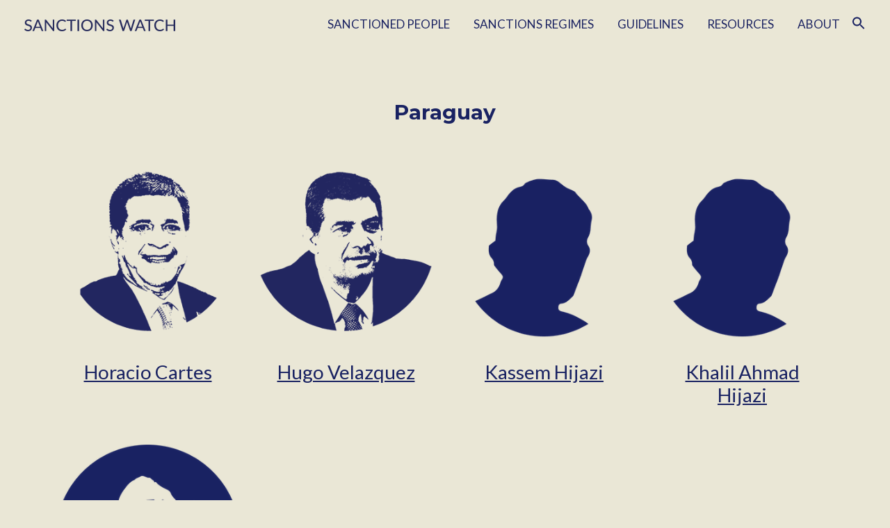

--- FILE ---
content_type: text/css
request_url: https://sanctionswatch.cifar.eu/wp-content/uploads/elementor/css/post-5.css?ver=1653043373
body_size: 493
content:
.elementor-kit-5{--e-global-color-primary:#192262;--e-global-color-secondary:#192262;--e-global-color-text:#192262;--e-global-color-accent:#FFFFFF;--e-global-color-3f1fa85:#000000;--e-global-color-fbd59a5:#EBE7D6;--e-global-typography-primary-font-family:"Montserrat";--e-global-typography-primary-font-size:1.8em;--e-global-typography-primary-font-weight:700;--e-global-typography-secondary-font-family:"Montserrat";--e-global-typography-secondary-font-size:1.1em;--e-global-typography-secondary-font-weight:400;--e-global-typography-text-font-family:"Lato";--e-global-typography-text-font-size:1.3em;--e-global-typography-text-font-weight:400;--e-global-typography-text-line-height:1.2em;--e-global-typography-accent-font-family:"Montserrat";--e-global-typography-accent-font-size:0.8em;--e-global-typography-accent-font-weight:300;--e-global-typography-accent-text-transform:uppercase;color:var( --e-global-color-secondary );font-family:var( --e-global-typography-secondary-font-family ), Sans-serif;font-size:var( --e-global-typography-secondary-font-size );font-weight:var( --e-global-typography-secondary-font-weight );}.elementor-kit-5 a{font-family:"Lato", Sans-serif;font-size:1em;font-weight:400;text-decoration:underline;line-height:1.2em;}.elementor-kit-5 h1{font-family:"Montserrat", Sans-serif;font-size:1.7em;font-weight:700;}.elementor-kit-5 h2{color:var( --e-global-color-secondary );font-family:"Montserrat", Sans-serif;font-size:1.6em;font-weight:700;}.elementor-kit-5 button,.elementor-kit-5 input[type="button"],.elementor-kit-5 input[type="submit"],.elementor-kit-5 .elementor-button{font-family:var( --e-global-typography-primary-font-family ), Sans-serif;font-size:var( --e-global-typography-primary-font-size );font-weight:var( --e-global-typography-primary-font-weight );}.elementor-section.elementor-section-boxed > .elementor-container{max-width:1140px;}.elementor-widget:not(:last-child){margin-bottom:20px;}{}h1.entry-title{display:var(--page-title-display);}@media(max-width:1024px){.elementor-kit-5{font-size:var( --e-global-typography-secondary-font-size );}.elementor-kit-5 button,.elementor-kit-5 input[type="button"],.elementor-kit-5 input[type="submit"],.elementor-kit-5 .elementor-button{font-size:var( --e-global-typography-primary-font-size );}.elementor-section.elementor-section-boxed > .elementor-container{max-width:1024px;}}@media(max-width:767px){.elementor-kit-5{font-size:var( --e-global-typography-secondary-font-size );}.elementor-kit-5 button,.elementor-kit-5 input[type="button"],.elementor-kit-5 input[type="submit"],.elementor-kit-5 .elementor-button{font-size:var( --e-global-typography-primary-font-size );}.elementor-section.elementor-section-boxed > .elementor-container{max-width:767px;}}

--- FILE ---
content_type: text/css
request_url: https://sanctionswatch.cifar.eu/wp-content/uploads/elementor/css/post-5203.css?ver=1685093598
body_size: 250
content:
.elementor-5203 .elementor-element.elementor-element-7515f21a{padding:0% 5% 5% 5%;}.elementor-5203 .elementor-element.elementor-element-1a71be93{text-align:center;}.elementor-5203 .elementor-element.elementor-element-1a71be93 .elementor-heading-title{color:var( --e-global-color-secondary );}.elementor-5203 .elementor-element.elementor-element-74adc4f{text-align:justify;}.elementor-5203 .elementor-element.elementor-element-60773a9a .eael-grid-post-holder{border-radius:4px 2px 0px 0px;}.elementor-5203 .elementor-element.elementor-element-60773a9a .eael-entry-title a{color:var( --e-global-color-secondary );}.elementor-5203 .elementor-element.elementor-element-60773a9a .eael-entry-title:hover, .elementor-5203 .elementor-element.elementor-element-60773a9a .eael-entry-title a:hover{color:#1A2261DB;}.elementor-5203 .elementor-element.elementor-element-60773a9a .eael-entry-title{text-align:center;}.elementor-5203 .elementor-element.elementor-element-60773a9a .eael-entry-title, .elementor-5203 .elementor-element.elementor-element-60773a9a .eael-entry-title a{font-family:"Lato", Sans-serif;font-size:1.3em;font-weight:400;}.elementor-5203 .elementor-element.elementor-element-60773a9a .eael-grid-post .eael-entry-overlay{background-color:#EAE7D6DE;}.elementor-5203 .elementor-element.elementor-element-60773a9a .eael-grid-post .eael-entry-overlay > i{color:#ffffff;font-size:18px;}.elementor-5203 .elementor-element.elementor-element-60773a9a .eael-grid-post .eael-entry-overlay > img{height:18px;width:18px;}

--- FILE ---
content_type: text/javascript
request_url: https://sanctionswatch.cifar.eu/wp-content/plugins/add-search-to-menu/public/js/ivory-ajax-search.min.js?ver=4.7
body_size: 23456
content:
!function(t){"use strict";t(document).ready(function(){var e,r=null,i="",n=-1,s=t(document.activeElement).closest("form");function a(r,s){s||(s=1);var a=t(r),o=a.val()||"",c=a.parents(".is-ajax-search"),l=c.attr("data-min-no-for-search")||"",u=c.attr("data-result-box-max-height")||"400",h=t(c).attr("data-form-id");if(t(".is-form-id-"+h+" .is-search-input").val(o),""===i||i!==o.trim()||n!==h)i=o.trim(),n=h;else if(1===s)return void t("#is-ajax-search-result-"+h).show();if(1===s&&c.addClass("processing"),o.length>=l){if(1===s){if(t("#is-ajax-search-result-"+h+", #is-ajax-search-details-"+h).hide(),c.hasClass("is-form-style-1")){var f=c.find(".is-search-submit").outerWidth()+5;c.find(".is-loader-image").css("right",f+"px")}c.find(".is-loader-image").show()}var d={action:"is_ajax_load_posts",page:s,security:IvoryAjaxVars.ajax_nonce},p=c.serialize()+"&"+t.param(d);0===c.find('input[name="id"]').length&&(p+="&id="+h),e&&4!==e.readystate&&e.abort(),e=t.ajax({url:IvoryAjaxVars.ajaxurl,data:p,type:"POST",success:function(e){if("undefined"!=typeof IvorySearchVars&&void 0!==IvorySearchVars.is_analytics_enabled){var r=t(e).find(".is-ajax-search-no-result").length?"Nothing Found":"Results Found";ivory_search_analytics(h,o,r)}if(c.find(".is-loader-image").hide(),c.removeClass("processing"),1===s){var i=c.offset(),n=c.innerHeight(),a=c.outerWidth();a=a<500?500:a,0===t("#is-ajax-search-result-"+h).length&&t("body").append('<div id="is-ajax-search-result-'+h+'" class="is-ajax-search-result"></div>'),t("#is-ajax-search-result-"+h).css({width:a-10+"px"});var l=t("#is-ajax-search-result-"+h).outerWidth(),f=t(window).width(),d=0;if(i.left+l>f&&(d=i.left+l-f),t("#is-ajax-search-result-"+h).css({top:i.top+n+"px",left:i.left-d+"px",width:a-10+"px"}),t("#is-ajax-search-result-"+h).show().html(e),0!==t("#is-ajax-search-details-"+h).length&&t("body > #is-ajax-search-details-"+h).remove(),0!==t("#is-ajax-search-result-"+h+" .is-ajax-search-details").length){t("body").append('<div id="is-ajax-search-details-'+h+'" class="is-ajax-search-details">'+t("#is-ajax-search-result-"+h+" .is-ajax-search-details").html()+"</div>"),t("#is-ajax-search-result-"+h+" .is-ajax-search-details").remove();var p=t("#is-ajax-search-details-"+h).outerWidth(),v=i.left+l;if(i.left+l+p>f+30){var g=i.left-(d+p);g>-30&&(v=g)}t("#is-ajax-search-details-"+h).css({top:i.top+n+"px",left:v+"px"})}}else t("#is-ajax-search-result-"+h+" .is-show-more-results").remove(),t("#is-ajax-search-result-"+h+" .is-ajax-search-posts").append(e),0!==t("#is-ajax-search-result-"+h+" .is-ajax-search-posts .is-show-more-results").length&&(t("#is-ajax-search-result-"+h).append(t("#is-ajax-search-result-"+h+" .is-ajax-search-posts .is-show-more-results")[0].outerHTML),t("#is-ajax-search-result-"+h+" .is-ajax-search-posts .is-show-more-results").remove()),t("#is-ajax-search-details-"+h+" .is-ajax-search-posts-details").append(t("#is-ajax-search-result-"+h+" .is-ajax-search-items .is-ajax-search-posts-details").html()),t("#is-ajax-search-result-"+h+" .is-ajax-search-items .is-ajax-search-details").remove();var x=o.trim().split(" ");if(0!=x.length&&t.isFunction(t.fn.is_highlight)){var m,b,y,w=[".is-ajax-search-result"],E=jQuery.support.opacity?"mark":"span";for(y in w)if(0!=(m=t(w[y])).length){for(b in x)m.is_highlight(x[b],E,"is-highlight term-"+b),m.find("*").is_highlight(x[b],E,"is-highlight term-"+b);break}}t("#is-ajax-search-result-"+h+" .is-ajax-search-items, #is-ajax-search-details-"+h+" .is-ajax-search-items").css("max-height",u+"px"),t(".is-ajax-search-items").each(function(t,e){new SimpleBar(e)}),t(".is-ajax-search-result .is-ajax-search-post a").on("click",function(e){t("#is-popup-wrapper, .is-ajax-search-result, .is-ajax-search-details").fadeOut("slow")})},error:function(t,e,r){console.log(t.statusText),"abort"!==t.statusText&&console.log("AJAX request aborted")}})}else t("#is-ajax-search-result-"+h).hide(),c.removeClass("processing")}t("body").on("mouseover",".is-ajax-search-tags > div, .is-ajax-search-categories > div, .is-ajax-search-post.is-product",function(e){var r=t(window).outerWidth();if(parseInt(r)>=910){var i=t(this).attr("data-id")||"",n=t(e.target).closest(".is-ajax-search-result").attr("id").split(/[-]+/).pop(),s=t("#is-ajax-search-result-"+n).offset(),a=t(".is-form-id-"+n).attr("data-result-box-max-height")||"400";t("#is-ajax-search-details-"+n).css({top:s.top+"px"}),t("#is-ajax-search-details-"+n+" .is-ajax-search-items").css("height",a+"px"),t("#is-ajax-search-details-"+n+" .is-ajax-search-items > div").css("min-height",a+"px"),t(this).parents("div").hasClass("is-ajax-search-tags")&&t("#is-ajax-search-details-"+n+" .is-ajax-search-tags-details").length&&t("#is-ajax-search-details-"+n+' .is-ajax-search-tags-details > div[data-id="'+i+'"]').length?(t("#is-ajax-search-details-"+n+" .is-ajax-search-tags-details, #is-ajax-search-details-"+n).show(),t("#is-ajax-search-details-"+n+" .is-ajax-search-categories-details, #is-ajax-search-details-"+n+" .is-ajax-search-posts-details").hide(),t("#is-ajax-search-details-"+n+" .is-ajax-search-tags-details").find(" > div ").hide(),t("#is-ajax-search-details-"+n+" .is-ajax-search-tags-details").find(' > div[data-id="'+i+'"] ').show()):t(this).parents("div").hasClass("is-ajax-search-categories")&&t("#is-ajax-search-details-"+n+" .is-ajax-search-categories-details").length&&t("#is-ajax-search-details-"+n+' .is-ajax-search-categories-details > div[data-id="'+i+'"]').length?(t("#is-ajax-search-details-"+n+" .is-ajax-search-categories-details, #is-ajax-search-details-"+n).show(),t("#is-ajax-search-details-"+n+" .is-ajax-search-tags-details, #is-ajax-search-details-"+n+" .is-ajax-search-posts-details").hide(),t("#is-ajax-search-details-"+n+" .is-ajax-search-categories-details").find("> div ").hide(),t("#is-ajax-search-details-"+n+" .is-ajax-search-categories-details").find('> div[data-id="'+i+'"] ').show()):t(this).parents("div").hasClass("is-ajax-search-posts")&&(t("#is-ajax-search-details-"+n+" .is-ajax-search-tags-details, #is-ajax-search-details-"+n+" .is-ajax-search-categories-details").hide(),t("#is-ajax-search-details-"+n+" .is-ajax-search-posts-details").find("> div ").hide(),t("#is-ajax-search-details-"+n+" .is-ajax-search-posts-details, #is-ajax-search-details-"+n).show(),t("#is-ajax-search-details-"+n+" .is-ajax-search-posts-details").find('> div[data-id="'+i+'"] ').show())}}),t(".is-ajax-search .is-search-input").on("focusin, click",function(e){if(s=t(this).closest("form"),""!==t(this).val()&&0===t(e.target).closest("form.processing").length){var r=t(e.target).closest(".is-ajax-search").attr("data-form-id"),i=t(e.target).closest(".is-ajax-search").outerWidth();i=i<500?500:i,t("#is-ajax-search-result-"+r).css({width:i-10+"px"});var n=t(e.target).closest(".is-ajax-search").offset(),a=t(e.target).closest(".is-ajax-search").innerHeight(),o=t("#is-ajax-search-result-"+r).outerWidth(),c=t(window).width(),l=0;if(n.left+o>c&&(l=n.left+o-c),t("#is-ajax-search-result-"+r).css({top:n.top+a+"px",left:n.left-l+"px"}),t(".is-ajax-search-result, .is-ajax-search-details").hide(),t("#is-ajax-search-result-"+r).show(),0!==t("#is-ajax-search-details-"+r).length){var u=t("#is-ajax-search-details-"+r).outerWidth(),h=n.left+o;if(n.left+o+u>c+30){var f=n.left-(l+u);f>-30&&(h=f)}t("#is-ajax-search-details-"+r).css({top:n.top+a+"px",left:h+"px"})}}}),t("body").on("mousedown",function(e){0===e.button&&"s"!==t(e.target).attr("name")&&0===t(e.target).closest(".is-ajax-search-result").length&&0===t(e.target).closest(".is-ajax-search-details").length&&(t(".is-ajax-search-result, .is-ajax-search-details").hide(),s=!1)}),t(".is-disable-submit .is-search-submit").on("click",function(e){return t(this).parent().find(".is-search-input").trigger("keyup"),e.stopPropagation(),e.preventDefault(),!1}),t(document).on("click",".is-show-more-results",function(e){var r=t(e.target).closest(".is-ajax-search-result").attr("id").split(/[-]+/).pop();t(this).hasClass("redirect-tosr")?t(".is-form-id-"+r).submit():(t(this).find(".is-show-more-results-text").hide(),t(this).find(".is-load-more-image").show(),a(t(".is-form-id-"+r+" .is-search-input"),t(this).attr("data-page")||""))}),t(window).on("resize scroll",function(){if(t(s).hasClass("is-ajax-search")&&""!==t(s).find(".is-search-input").val()){var e=t(s).attr("data-form-id");if(0!==t("#is-ajax-search-result-"+e).length){var r=t(s).offset(),i=t(s).innerHeight(),n=t("#is-ajax-search-result-"+e).outerWidth(),a=t(window).width(),o=0;if(r.left+n>a&&(o=r.left+n-a),t("#is-ajax-search-result-"+e).css({top:r.top+i+"px",left:r.left-o+"px"}),t("#is-ajax-search-result-"+e).show(),0!==t("#is-ajax-search-details-"+e).length){var c=t("#is-ajax-search-details-"+e).outerWidth(),l=r.left+n;if(r.left+n+c>a+30){var u=r.left-(o+c);u>-30&&(l=u)}t("#is-ajax-search-details-"+e).css({top:r.top+i+"px",left:l+"px"})}}}}),t(".is-ajax-search .is-search-input").on("paste",function(){t(this).trigger("keyup")}),t(".is-ajax-search").each(function(e,i){t(i).find(".is-search-input").on("keyup",function(e){if(s=t(this).closest("form"),32!==e.which){var i=this;window.clearTimeout(r),r=window.setTimeout(function(){r=null,a(i)},500)}if(13===e.which)return e.stopPropagation(),e.preventDefault(),!1})})})}(jQuery),function(t,e){"object"==typeof exports&&"undefined"!=typeof module?module.exports=e():"function"==typeof define&&define.amd?define(e):(t=t||self).SimpleBar=e()}(this,function(){"use strict";var t="undefined"!=typeof globalThis?globalThis:"undefined"!=typeof window?window:"undefined"!=typeof global?global:"undefined"!=typeof self?self:{};function e(t,e){return t(e={exports:{}},e.exports),e.exports}var r,i,n,s="object",a=function(t){return t&&t.Math==Math&&t},o=a(typeof globalThis==s&&globalThis)||a(typeof window==s&&window)||a(typeof self==s&&self)||a(typeof t==s&&t)||Function("return this")(),c=function(t){try{return!!t()}catch(t){return!0}},l=!c(function(){return 7!=Object.defineProperty({},"a",{get:function(){return 7}}).a}),u={}.propertyIsEnumerable,h=Object.getOwnPropertyDescriptor,f={f:h&&!u.call({1:2},1)?function(t){var e=h(this,t);return!!e&&e.enumerable}:u},d=function(t,e){return{enumerable:!(1&t),configurable:!(2&t),writable:!(4&t),value:e}},p={}.toString,v=function(t){return p.call(t).slice(8,-1)},g="".split,x=c(function(){return!Object("z").propertyIsEnumerable(0)})?function(t){return"String"==v(t)?g.call(t,""):Object(t)}:Object,m=function(t){if(null==t)throw TypeError("Can't call method on "+t);return t},b=function(t){return x(m(t))},y=function(t){return"object"==typeof t?null!==t:"function"==typeof t},w=function(t,e){if(!y(t))return t;var r,i;if(e&&"function"==typeof(r=t.toString)&&!y(i=r.call(t)))return i;if("function"==typeof(r=t.valueOf)&&!y(i=r.call(t)))return i;if(!e&&"function"==typeof(r=t.toString)&&!y(i=r.call(t)))return i;throw TypeError("Can't convert object to primitive value")},E={}.hasOwnProperty,j=function(t,e){return E.call(t,e)},S=o.document,O=y(S)&&y(S.createElement),k=function(t){return O?S.createElement(t):{}},A=!l&&!c(function(){return 7!=Object.defineProperty(k("div"),"a",{get:function(){return 7}}).a}),T=Object.getOwnPropertyDescriptor,L={f:l?T:function(t,e){if(t=b(t),e=w(e,!0),A)try{return T(t,e)}catch(t){}if(j(t,e))return d(!f.f.call(t,e),t[e])}},z=function(t){if(!y(t))throw TypeError(String(t)+" is not an object");return t},_=Object.defineProperty,R={f:l?_:function(t,e,r){if(z(t),e=w(e,!0),z(r),A)try{return _(t,e,r)}catch(t){}if("get"in r||"set"in r)throw TypeError("Accessors not supported");return"value"in r&&(t[e]=r.value),t}},M=l?function(t,e,r){return R.f(t,e,d(1,r))}:function(t,e,r){return t[e]=r,t},C=function(t,e){try{M(o,t,e)}catch(r){o[t]=e}return e},W=e(function(t){var e=o["__core-js_shared__"]||C("__core-js_shared__",{});(t.exports=function(t,r){return e[t]||(e[t]=void 0!==r?r:{})})("versions",[]).push({version:"3.2.1",mode:"global",copyright:"© 2019 Denis Pushkarev (zloirock.ru)"})}),N=W("native-function-to-string",Function.toString),I=o.WeakMap,D="function"==typeof I&&/native code/.test(N.call(I)),B=0,P=Math.random(),V=function(t){return"Symbol("+String(void 0===t?"":t)+")_"+(++B+P).toString(36)},F=W("keys"),H=function(t){return F[t]||(F[t]=V(t))},X={},q=o.WeakMap;if(D){var $=new q,Y=$.get,G=$.has,U=$.set;r=function(t,e){return U.call($,t,e),e},i=function(t){return Y.call($,t)||{}},n=function(t){return G.call($,t)}}else{var Q=H("state");X[Q]=!0,r=function(t,e){return M(t,Q,e),e},i=function(t){return j(t,Q)?t[Q]:{}},n=function(t){return j(t,Q)}}var J={set:r,get:i,has:n,enforce:function(t){return n(t)?i(t):r(t,{})},getterFor:function(t){return function(e){var r;if(!y(e)||(r=i(e)).type!==t)throw TypeError("Incompatible receiver, "+t+" required");return r}}},K=e(function(t){var e=J.get,r=J.enforce,i=String(N).split("toString");W("inspectSource",function(t){return N.call(t)}),(t.exports=function(t,e,n,s){var a=!!s&&!!s.unsafe,c=!!s&&!!s.enumerable,l=!!s&&!!s.noTargetGet;"function"==typeof n&&("string"!=typeof e||j(n,"name")||M(n,"name",e),r(n).source=i.join("string"==typeof e?e:"")),t!==o?(a?!l&&t[e]&&(c=!0):delete t[e],c?t[e]=n:M(t,e,n)):c?t[e]=n:C(e,n)})(Function.prototype,"toString",function(){return"function"==typeof this&&e(this).source||N.call(this)})}),Z=o,tt=function(t){return"function"==typeof t?t:void 0},et=function(t,e){return arguments.length<2?tt(Z[t])||tt(o[t]):Z[t]&&Z[t][e]||o[t]&&o[t][e]},rt=Math.ceil,it=Math.floor,nt=function(t){return isNaN(t=+t)?0:(t>0?it:rt)(t)},st=Math.min,at=function(t){return t>0?st(nt(t),9007199254740991):0},ot=Math.max,ct=Math.min,lt=function(t){return function(e,r,i){var n,s=b(e),a=at(s.length),o=function(t,e){var r=nt(i);return r<0?ot(r+e,0):ct(r,e)}(0,a);if(t&&r!=r){for(;a>o;)if((n=s[o++])!=n)return!0}else for(;a>o;o++)if((t||o in s)&&s[o]===r)return t||o||0;return!t&&-1}},ut=(lt(!0),lt(!1)),ht=function(t,e){var r,i=b(t),n=0,s=[];for(r in i)!j(X,r)&&j(i,r)&&s.push(r);for(;e.length>n;)j(i,r=e[n++])&&(~ut(s,r)||s.push(r));return s},ft=["constructor","hasOwnProperty","isPrototypeOf","propertyIsEnumerable","toLocaleString","toString","valueOf"],dt=ft.concat("length","prototype"),pt={f:Object.getOwnPropertyNames||function(t){return ht(t,dt)}},vt={f:Object.getOwnPropertySymbols},gt=et("Reflect","ownKeys")||function(t){var e=pt.f(z(t)),r=vt.f;return r?e.concat(r(t)):e},xt=function(t,e){for(var r=gt(e),i=R.f,n=L.f,s=0;s<r.length;s++){var a=r[s];j(t,a)||i(t,a,n(e,a))}},mt=/#|\.prototype\./,bt=function(t,e){var r=wt[yt(t)];return r==jt||r!=Et&&("function"==typeof e?c(e):!!e)},yt=bt.normalize=function(t){return String(t).replace(mt,".").toLowerCase()},wt=bt.data={},Et=bt.NATIVE="N",jt=bt.POLYFILL="P",St=bt,Ot=L.f,kt=function(t,e){var r,i,n,s,a,c=t.target,l=t.global,u=t.stat;if(r=l?o:u?o[c]||C(c,{}):(o[c]||{}).prototype)for(i in e){if(s=e[i],n=t.noTargetGet?(a=Ot(r,i))&&a.value:r[i],!St(l?i:c+(u?".":"#")+i,t.forced)&&void 0!==n){if(typeof s==typeof n)continue;xt(s,n)}(t.sham||n&&n.sham)&&M(s,"sham",!0),K(r,i,s,t)}},At=function(t){if("function"!=typeof t)throw TypeError(String(t)+" is not a function");return t},Tt=function(t,e,r){if(At(t),void 0===e)return t;switch(r){case 0:return function(){return t.call(e)};case 1:return function(r){return t.call(e,r)};case 2:return function(r,i){return t.call(e,r,i)};case 3:return function(r,i,n){return t.call(e,r,i,n)}}return function(){return t.apply(e,arguments)}},Lt=function(t){return Object(m(t))},zt=Array.isArray||function(t){return"Array"==v(t)},_t=!!Object.getOwnPropertySymbols&&!c(function(){return!String(Symbol())}),Rt=o.Symbol,Mt=W("wks"),Ct=function(t){return Mt[t]||(Mt[t]=_t&&Rt[t]||(_t?Rt:V)("Symbol."+t))},Wt=Ct("species"),Nt=function(t,e){var r;return zt(t)&&("function"!=typeof(r=t.constructor)||r!==Array&&!zt(r.prototype)?y(r)&&null===(r=r[Wt])&&(r=void 0):r=void 0),new(void 0===r?Array:r)(0===e?0:e)},It=[].push,Dt=function(t){var e=1==t,r=2==t,i=3==t,n=4==t,s=6==t,a=5==t||s;return function(o,c,l,u){for(var h,f,d=Lt(o),p=x(d),v=Tt(c,l,3),g=at(p.length),m=0,b=u||Nt,y=e?b(o,g):r?b(o,0):void 0;g>m;m++)if((a||m in p)&&(f=v(h=p[m],m,d),t))if(e)y[m]=f;else if(f)switch(t){case 3:return!0;case 5:return h;case 6:return m;case 2:It.call(y,h)}else if(n)return!1;return s?-1:i||n?n:y}},Bt={forEach:Dt(0),map:Dt(1),filter:Dt(2),some:Dt(3),every:Dt(4),find:Dt(5),findIndex:Dt(6)},Pt=function(t,e){var r=[][t];return!r||!c(function(){r.call(null,e||function(){throw 1},1)})},Vt=Bt.forEach,Ft=Pt("forEach")?function(t){return Vt(this,t,arguments.length>1?arguments[1]:void 0)}:[].forEach;kt({target:"Array",proto:!0,forced:[].forEach!=Ft},{forEach:Ft});var Ht={CSSRuleList:0,CSSStyleDeclaration:0,CSSValueList:0,ClientRectList:0,DOMRectList:0,DOMStringList:0,DOMTokenList:1,DataTransferItemList:0,FileList:0,HTMLAllCollection:0,HTMLCollection:0,HTMLFormElement:0,HTMLSelectElement:0,MediaList:0,MimeTypeArray:0,NamedNodeMap:0,NodeList:1,PaintRequestList:0,Plugin:0,PluginArray:0,SVGLengthList:0,SVGNumberList:0,SVGPathSegList:0,SVGPointList:0,SVGStringList:0,SVGTransformList:0,SourceBufferList:0,StyleSheetList:0,TextTrackCueList:0,TextTrackList:0,TouchList:0};for(var Xt in Ht){var qt=o[Xt],$t=qt&&qt.prototype;if($t&&$t.forEach!==Ft)try{M($t,"forEach",Ft)}catch(t){$t.forEach=Ft}}var Yt=!("undefined"==typeof window||!window.document||!window.document.createElement),Gt=Ct("species"),Ut=Bt.filter;kt({target:"Array",proto:!0,forced:!!c(function(){var t=[];return(t.constructor={})[Gt]=function(){return{foo:1}},1!==t.filter(Boolean).foo})},{filter:function(t){return Ut(this,t,arguments.length>1?arguments[1]:void 0)}});var Qt=Object.keys||function(t){return ht(t,ft)},Jt=l?Object.defineProperties:function(t,e){z(t);for(var r,i=Qt(e),n=i.length,s=0;n>s;)R.f(t,r=i[s++],e[r]);return t},Kt=et("document","documentElement"),Zt=H("IE_PROTO"),te=function(){},ee=function(){var t,e=k("iframe"),r=ft.length;for(e.style.display="none",Kt.appendChild(e),e.src=String("javascript:"),(t=e.contentWindow.document).open(),t.write("<script>document.F=Object<\/script>"),t.close(),ee=t.F;r--;)delete ee.prototype[ft[r]];return ee()},re=Object.create||function(t,e){var r;return null!==t?(te.prototype=z(t),r=new te,te.prototype=null,r[Zt]=t):r=ee(),void 0===e?r:Jt(r,e)};X[Zt]=!0;var ie=Ct("unscopables"),ne=Array.prototype;null==ne[ie]&&M(ne,ie,re(null));var se,ae,oe,ce=function(t){ne[ie][t]=!0},le={},ue=!c(function(){function t(){}return t.prototype.constructor=null,Object.getPrototypeOf(new t)!==t.prototype}),he=H("IE_PROTO"),fe=Object.prototype,de=ue?Object.getPrototypeOf:function(t){return t=Lt(t),j(t,he)?t[he]:"function"==typeof t.constructor&&t instanceof t.constructor?t.constructor.prototype:t instanceof Object?fe:null},pe=Ct("iterator"),ve=!1;[].keys&&("next"in(oe=[].keys())?(ae=de(de(oe)))!==Object.prototype&&(se=ae):ve=!0),null==se&&(se={}),j(se,pe)||M(se,pe,function(){return this});var ge={IteratorPrototype:se,BUGGY_SAFARI_ITERATORS:ve},xe=R.f,me=Ct("toStringTag"),be=function(t,e,r){t&&!j(t=r?t:t.prototype,me)&&xe(t,me,{configurable:!0,value:e})},ye=ge.IteratorPrototype,we=function(){return this},Ee=Object.setPrototypeOf||("__proto__"in{}?function(){var t,e=!1,r={};try{(t=Object.getOwnPropertyDescriptor(Object.prototype,"__proto__").set).call(r,[]),e=r instanceof Array}catch(t){}return function(r,i){return z(r),function(t){if(!y(t)&&null!==t)throw TypeError("Can't set "+String(t)+" as a prototype")}(i),e?t.call(r,i):r.__proto__=i,r}}():void 0),je=ge.IteratorPrototype,Se=ge.BUGGY_SAFARI_ITERATORS,Oe=Ct("iterator"),ke=function(){return this},Ae=function(t,e,r,i,n,s,a){!function(t,e,r){var i=e+" Iterator";t.prototype=re(ye,{next:d(1,r)}),be(t,i,!1),le[i]=we}(r,e,i);var o,c,l,u=function(t){if(t===n&&g)return g;if(!Se&&t in p)return p[t];switch(t){case"keys":case"values":case"entries":return function(){return new r(this,t)}}return function(){return new r(this)}},h=e+" Iterator",f=!1,p=t.prototype,v=p[Oe]||p["@@iterator"]||n&&p[n],g=!Se&&v||u(n),x="Array"==e&&p.entries||v;if(x&&(o=de(x.call(new t)),je!==Object.prototype&&o.next&&(de(o)!==je&&(Ee?Ee(o,je):"function"!=typeof o[Oe]&&M(o,Oe,ke)),be(o,h,!0))),"values"==n&&v&&"values"!==v.name&&(f=!0,g=function(){return v.call(this)}),p[Oe]!==g&&M(p,Oe,g),le[e]=g,n)if(c={values:u("values"),keys:s?g:u("keys"),entries:u("entries")},a)for(l in c)!Se&&!f&&l in p||K(p,l,c[l]);else kt({target:e,proto:!0,forced:Se||f},c);return c},Te=J.set,Le=J.getterFor("Array Iterator"),ze=Ae(Array,"Array",function(t,e){Te(this,{type:"Array Iterator",target:b(t),index:0,kind:e})},function(){var t=Le(this),e=t.target,r=t.kind,i=t.index++;return!e||i>=e.length?(t.target=void 0,{value:void 0,done:!0}):"keys"==r?{value:i,done:!1}:"values"==r?{value:e[i],done:!1}:{value:[i,e[i]],done:!1}},"values");le.Arguments=le.Array,ce("keys"),ce("values"),ce("entries");var _e=Object.assign,Re=!_e||c(function(){var t={},e={},r=Symbol();return t[r]=7,"abcdefghijklmnopqrst".split("").forEach(function(t){e[t]=t}),7!=_e({},t)[r]||"abcdefghijklmnopqrst"!=Qt(_e({},e)).join("")})?function(t,e){for(var r=Lt(t),i=arguments.length,n=1,s=vt.f,a=f.f;i>n;)for(var o,c=x(arguments[n++]),u=s?Qt(c).concat(s(c)):Qt(c),h=u.length,d=0;h>d;)o=u[d++],l&&!a.call(c,o)||(r[o]=c[o]);return r}:_e;kt({target:"Object",stat:!0,forced:Object.assign!==Re},{assign:Re});var Me=Ct("toStringTag"),Ce="Arguments"==v(function(){return arguments}()),We=function(t){var e,r,i;return void 0===t?"Undefined":null===t?"Null":"string"==typeof(r=function(t,e){try{return t[e]}catch(t){}}(e=Object(t),Me))?r:Ce?v(e):"Object"==(i=v(e))&&"function"==typeof e.callee?"Arguments":i},Ne={};Ne[Ct("toStringTag")]="z";var Ie="[object z]"!==String(Ne)?function(){return"[object "+We(this)+"]"}:Ne.toString,De=Object.prototype;Ie!==De.toString&&K(De,"toString",Ie,{unsafe:!0});var Be="\t\n\v\f\r                　\u2028\u2029\ufeff",Pe="["+Be+"]",Ve=RegExp("^"+Pe+Pe+"*"),Fe=RegExp(Pe+Pe+"*$"),He=function(t){return function(e){var r=String(m(e));return 1&t&&(r=r.replace(Ve,"")),2&t&&(r=r.replace(Fe,"")),r}},Xe=(He(1),He(2),He(3)),qe=o.parseInt,$e=/^[+-]?0[Xx]/,Ye=8!==qe(Be+"08")||22!==qe(Be+"0x16")?function(t,e){var r=Xe(String(t));return qe(r,e>>>0||($e.test(r)?16:10))}:qe;kt({global:!0,forced:parseInt!=Ye},{parseInt:Ye});var Ge=function(t){return function(e,r){var i,n,s=String(m(e)),a=nt(r),o=s.length;return a<0||a>=o?t?"":void 0:(i=s.charCodeAt(a))<55296||i>56319||a+1===o||(n=s.charCodeAt(a+1))<56320||n>57343?t?s.charAt(a):i:t?s.slice(a,a+2):n-56320+(i-55296<<10)+65536}},Ue={codeAt:Ge(!1),charAt:Ge(!0)},Qe=Ue.charAt,Je=J.set,Ke=J.getterFor("String Iterator");Ae(String,"String",function(t){Je(this,{type:"String Iterator",string:String(t),index:0})},function(){var t,e=Ke(this),r=e.string,i=e.index;return i>=r.length?{value:void 0,done:!0}:(t=Qe(r,i),e.index+=t.length,{value:t,done:!1})});var Ze=function(t,e,r){for(var i in e)K(t,i,e[i],r);return t},tr=!c(function(){return Object.isExtensible(Object.preventExtensions({}))}),er=e(function(t){var e=R.f,r=V("meta"),i=0,n=Object.isExtensible||function(){return!0},s=function(t){e(t,r,{value:{objectID:"O"+ ++i,weakData:{}}})},a=t.exports={REQUIRED:!1,fastKey:function(t,e){if(!y(t))return"symbol"==typeof t?t:("string"==typeof t?"S":"P")+t;if(!j(t,r)){if(!n(t))return"F";if(!e)return"E";s(t)}return t[r].objectID},getWeakData:function(t,e){if(!j(t,r)){if(!n(t))return!0;if(!e)return!1;s(t)}return t[r].weakData},onFreeze:function(t){return tr&&a.REQUIRED&&n(t)&&!j(t,r)&&s(t),t}};X[r]=!0}),rr=(er.REQUIRED,er.fastKey,er.getWeakData,er.onFreeze,Ct("iterator")),ir=Array.prototype,nr=Ct("iterator"),sr=function(t,e,r,i){try{return i?e(z(r)[0],r[1]):e(r)}catch(e){var n=t.return;throw void 0!==n&&z(n.call(t)),e}},ar=e(function(t){var e=function(t,e){this.stopped=t,this.result=e};(t.exports=function(t,r,i,n,s){var a,o,c,l,u,h,f,d=Tt(r,i,n?2:1);if(s)a=t;else{if("function"!=typeof(o=function(t){if(null!=t)return t[nr]||t["@@iterator"]||le[We(t)]}(t)))throw TypeError("Target is not iterable");if(void 0!==(f=o)&&(le.Array===f||ir[rr]===f)){for(c=0,l=at(t.length);l>c;c++)if((u=n?d(z(h=t[c])[0],h[1]):d(t[c]))&&u instanceof e)return u;return new e(!1)}a=o.call(t)}for(;!(h=a.next()).done;)if((u=sr(a,d,h.value,n))&&u instanceof e)return u;return new e(!1)}).stop=function(t){return new e(!0,t)}}),or=function(t,e,r){if(!(t instanceof e))throw TypeError("Incorrect "+(r?r+" ":"")+"invocation");return t},cr=Ct("iterator"),lr=!1;try{var ur=0,hr={next:function(){return{done:!!ur++}},return:function(){lr=!0}};hr[cr]=function(){return this},Array.from(hr,function(){throw 2})}catch(t){}var fr=function(t,e,r,i,n){var s=o[t],a=s&&s.prototype,l=s,u=i?"set":"add",h={},f=function(t){var e=a[t];K(a,t,"add"==t?function(t){return e.call(this,0===t?0:t),this}:"delete"==t?function(t){return!(n&&!y(t))&&e.call(this,0===t?0:t)}:"get"==t?function(t){return n&&!y(t)?void 0:e.call(this,0===t?0:t)}:"has"==t?function(t){return!(n&&!y(t))&&e.call(this,0===t?0:t)}:function(t,r){return e.call(this,0===t?0:t,r),this})};if(St(t,"function"!=typeof s||!(n||a.forEach&&!c(function(){(new s).entries().next()}))))l=r.getConstructor(e,t,i,u),er.REQUIRED=!0;else if(St(t,!0)){var d=new l,p=d[u](n?{}:-0,1)!=d,v=c(function(){d.has(1)}),g=function(t,e){if(!lr)return!1;var r=!1;try{var i={};i[cr]=function(){return{next:function(){return{done:r=!0}}}},function(t){new s(t)}(i)}catch(t){}return r}(),x=!n&&c(function(){for(var t=new s,e=5;e--;)t[u](e,e);return!t.has(-0)});g||((l=e(function(e,r){or(e,l,t);var n=function(t,e,r){var i,n;return Ee&&"function"==typeof(i=e.constructor)&&i!==r&&y(n=i.prototype)&&n!==r.prototype&&Ee(t,n),t}(new s,e,l);return null!=r&&ar(r,n[u],n,i),n})).prototype=a,a.constructor=l),(v||x)&&(f("delete"),f("has"),i&&f("get")),(x||p)&&f(u),n&&a.clear&&delete a.clear}return h[t]=l,kt({global:!0,forced:l!=s},h),be(l,t),n||r.setStrong(l,t,i),l},dr=er.getWeakData,pr=J.set,vr=J.getterFor,gr=Bt.find,xr=Bt.findIndex,mr=0,br=function(t){return t.frozen||(t.frozen=new yr)},yr=function(){this.entries=[]},wr=function(t,e){return gr(t.entries,function(t){return t[0]===e})};yr.prototype={get:function(t){var e=wr(this,t);if(e)return e[1]},has:function(t){return!!wr(this,t)},set:function(t,e){var r=wr(this,t);r?r[1]=e:this.entries.push([t,e])},delete:function(t){var e=xr(this.entries,function(e){return e[0]===t});return~e&&this.entries.splice(e,1),!!~e}};var Er={getConstructor:function(t,e,r,i){var n=t(function(t,s){or(t,n,e),pr(t,{type:e,id:mr++,frozen:void 0}),null!=s&&ar(s,t[i],t,r)}),s=vr(e),a=function(t,e,r){var i=s(t),n=dr(z(e),!0);return!0===n?br(i).set(e,r):n[i.id]=r,t};return Ze(n.prototype,{delete:function(t){var e=s(this);if(!y(t))return!1;var r=dr(t);return!0===r?br(e).delete(t):r&&j(r,e.id)&&delete r[e.id]},has:function(t){var e=s(this);if(!y(t))return!1;var r=dr(t);return!0===r?br(e).has(t):r&&j(r,e.id)}}),Ze(n.prototype,r?{get:function(t){var e=s(this);if(y(t)){var r=dr(t);return!0===r?br(e).get(t):r?r[e.id]:void 0}},set:function(t,e){return a(this,t,e)}}:{add:function(t){return a(this,t,!0)}}),n}},jr=(e(function(t){var e,r=J.enforce,i=!o.ActiveXObject&&"ActiveXObject"in o,n=Object.isExtensible,s=function(t){return function(){return t(this,arguments.length?arguments[0]:void 0)}},a=t.exports=fr("WeakMap",s,Er,!0,!0);if(D&&i){e=Er.getConstructor(s,"WeakMap",!0),er.REQUIRED=!0;var c=a.prototype,l=c.delete,u=c.has,h=c.get,f=c.set;Ze(c,{delete:function(t){if(y(t)&&!n(t)){var i=r(this);return i.frozen||(i.frozen=new e),l.call(this,t)||i.frozen.delete(t)}return l.call(this,t)},has:function(t){if(y(t)&&!n(t)){var i=r(this);return i.frozen||(i.frozen=new e),u.call(this,t)||i.frozen.has(t)}return u.call(this,t)},get:function(t){if(y(t)&&!n(t)){var i=r(this);return i.frozen||(i.frozen=new e),u.call(this,t)?h.call(this,t):i.frozen.get(t)}return h.call(this,t)},set:function(t,i){if(y(t)&&!n(t)){var s=r(this);s.frozen||(s.frozen=new e),u.call(this,t)?f.call(this,t,i):s.frozen.set(t,i)}else f.call(this,t,i);return this}})}}),Ct("iterator")),Sr=Ct("toStringTag"),Or=ze.values;for(var kr in Ht){var Ar=o[kr],Tr=Ar&&Ar.prototype;if(Tr){if(Tr[jr]!==Or)try{M(Tr,jr,Or)}catch(t){Tr[jr]=Or}if(Tr[Sr]||M(Tr,Sr,kr),Ht[kr])for(var Lr in ze)if(Tr[Lr]!==ze[Lr])try{M(Tr,Lr,ze[Lr])}catch(t){Tr[Lr]=ze[Lr]}}}var zr="Expected a function",_r=NaN,Rr="[object Symbol]",Mr=/^\s+|\s+$/g,Cr=/^[-+]0x[0-9a-f]+$/i,Wr=/^0b[01]+$/i,Nr=/^0o[0-7]+$/i,Ir=parseInt,Dr="object"==typeof t&&t&&t.Object===Object&&t,Br="object"==typeof self&&self&&self.Object===Object&&self,Pr=Dr||Br||Function("return this")(),Vr=Object.prototype.toString,Fr=Math.max,Hr=Math.min,Xr=function(){return Pr.Date.now()};function qr(t){var e=typeof t;return!!t&&("object"==e||"function"==e)}function $r(t){if("number"==typeof t)return t;if(function(t){return"symbol"==typeof t||function(t){return!!t&&"object"==typeof t}(t)&&Vr.call(t)==Rr}(t))return _r;if(qr(t)){var e="function"==typeof t.valueOf?t.valueOf():t;t=qr(e)?e+"":e}if("string"!=typeof t)return 0===t?t:+t;t=t.replace(Mr,"");var r=Wr.test(t);return r||Nr.test(t)?Ir(t.slice(2),r?2:8):Cr.test(t)?_r:+t}var Yr=function(t,e,r){var i=!0,n=!0;if("function"!=typeof t)throw new TypeError(zr);return qr(r)&&(i="leading"in r?!!r.leading:i,n="trailing"in r?!!r.trailing:n),function(t,e,r){var i,n,s,a,o,c,l=0,u=!1,h=!1,f=!0;if("function"!=typeof t)throw new TypeError(zr);function d(e){var r=i,s=n;return i=n=void 0,l=e,a=t.apply(s,r)}function p(t){var r=t-c;return void 0===c||r>=e||r<0||h&&t-l>=s}function v(){var t=Xr();if(p(t))return g(t);o=setTimeout(v,function(t){var r=e-(t-c);return h?Hr(r,s-(t-l)):r}(t))}function g(t){return o=void 0,f&&i?d(t):(i=n=void 0,a)}function x(){var t=Xr(),r=p(t);if(i=arguments,n=this,c=t,r){if(void 0===o)return function(t){return l=t,o=setTimeout(v,e),u?d(t):a}(c);if(h)return o=setTimeout(v,e),d(c)}return void 0===o&&(o=setTimeout(v,e)),a}return e=$r(e)||0,qr(r)&&(u=!!r.leading,s=(h="maxWait"in r)?Fr($r(r.maxWait)||0,e):s,f="trailing"in r?!!r.trailing:f),x.cancel=function(){void 0!==o&&clearTimeout(o),l=0,i=c=n=o=void 0},x.flush=function(){return void 0===o?a:g(Xr())},x}(t,e,{leading:i,maxWait:e,trailing:n})},Gr=NaN,Ur="[object Symbol]",Qr=/^\s+|\s+$/g,Jr=/^[-+]0x[0-9a-f]+$/i,Kr=/^0b[01]+$/i,Zr=/^0o[0-7]+$/i,ti=parseInt,ei="object"==typeof t&&t&&t.Object===Object&&t,ri="object"==typeof self&&self&&self.Object===Object&&self,ii=ei||ri||Function("return this")(),ni=Object.prototype.toString,si=Math.max,ai=Math.min,oi=function(){return ii.Date.now()};function ci(t){var e=typeof t;return!!t&&("object"==e||"function"==e)}function li(t){if("number"==typeof t)return t;if(function(t){return"symbol"==typeof t||function(t){return!!t&&"object"==typeof t}(t)&&ni.call(t)==Ur}(t))return Gr;if(ci(t)){var e="function"==typeof t.valueOf?t.valueOf():t;t=ci(e)?e+"":e}if("string"!=typeof t)return 0===t?t:+t;t=t.replace(Qr,"");var r=Kr.test(t);return r||Zr.test(t)?ti(t.slice(2),r?2:8):Jr.test(t)?Gr:+t}var ui=function(t,e,r){var i,n,s,a,o,c,l=0,u=!1,h=!1,f=!0;if("function"!=typeof t)throw new TypeError("Expected a function");function d(e){var r=i,s=n;return i=n=void 0,l=e,a=t.apply(s,r)}function p(t){var r=t-c;return void 0===c||r>=e||r<0||h&&t-l>=s}function v(){var t=oi();if(p(t))return g(t);o=setTimeout(v,function(t){var r=e-(t-c);return h?ai(r,s-(t-l)):r}(t))}function g(t){return o=void 0,f&&i?d(t):(i=n=void 0,a)}function x(){var t=oi(),r=p(t);if(i=arguments,n=this,c=t,r){if(void 0===o)return function(t){return l=t,o=setTimeout(v,e),u?d(t):a}(c);if(h)return o=setTimeout(v,e),d(c)}return void 0===o&&(o=setTimeout(v,e)),a}return e=li(e)||0,ci(r)&&(u=!!r.leading,s=(h="maxWait"in r)?si(li(r.maxWait)||0,e):s,f="trailing"in r?!!r.trailing:f),x.cancel=function(){void 0!==o&&clearTimeout(o),l=0,i=c=n=o=void 0},x.flush=function(){return void 0===o?a:g(oi())},x},hi="Expected a function",fi="__lodash_hash_undefined__",di="[object Function]",pi="[object GeneratorFunction]",vi=/^\[object .+?Constructor\]$/,gi="object"==typeof t&&t&&t.Object===Object&&t,xi="object"==typeof self&&self&&self.Object===Object&&self,mi=gi||xi||Function("return this")(),bi=Array.prototype,yi=Function.prototype,wi=Object.prototype,Ei=mi["__core-js_shared__"],ji=function(){var t=/[^.]+$/.exec(Ei&&Ei.keys&&Ei.keys.IE_PROTO||"");return t?"Symbol(src)_1."+t:""}(),Si=yi.toString,Oi=wi.hasOwnProperty,ki=wi.toString,Ai=RegExp("^"+Si.call(Oi).replace(/[\\^$.*+?()[\]{}|]/g,"\\$&").replace(/hasOwnProperty|(function).*?(?=\\\()| for .+?(?=\\\])/g,"$1.*?")+"$"),Ti=bi.splice,Li=Ni(mi,"Map"),zi=Ni(Object,"create");function _i(t){var e=-1,r=t?t.length:0;for(this.clear();++e<r;){var i=t[e];this.set(i[0],i[1])}}function Ri(t){var e=-1,r=t?t.length:0;for(this.clear();++e<r;){var i=t[e];this.set(i[0],i[1])}}function Mi(t){var e=-1,r=t?t.length:0;for(this.clear();++e<r;){var i=t[e];this.set(i[0],i[1])}}function Ci(t,e){for(var r,i,n=t.length;n--;)if((r=t[n][0])===(i=e)||r!=r&&i!=i)return n;return-1}function Wi(t,e){var r,i,n=t.__data__;return("string"==(i=typeof(r=e))||"number"==i||"symbol"==i||"boolean"==i?"__proto__"!==r:null===r)?n["string"==typeof e?"string":"hash"]:n.map}function Ni(t,e){var r=function(t,e){return null==t?void 0:t[e]}(t,e);return function(t){return!(!Di(t)||(e=t,ji&&ji in e))&&(function(t){var e=Di(t)?ki.call(t):"";return e==di||e==pi}(t)||function(t){var e=!1;if(null!=t&&"function"!=typeof t.toString)try{e=!!(t+"")}catch(t){}return e}(t)?Ai:vi).test(function(t){if(null!=t){try{return Si.call(t)}catch(t){}try{return t+""}catch(t){}}return""}(t));var e}(r)?r:void 0}function Ii(t,e){if("function"!=typeof t||e&&"function"!=typeof e)throw new TypeError(hi);var r=function(){var i=arguments,n=e?e.apply(this,i):i[0],s=r.cache;if(s.has(n))return s.get(n);var a=t.apply(this,i);return r.cache=s.set(n,a),a};return r.cache=new(Ii.Cache||Mi),r}function Di(t){var e=typeof t;return!!t&&("object"==e||"function"==e)}_i.prototype.clear=function(){this.__data__=zi?zi(null):{}},_i.prototype.delete=function(t){return this.has(t)&&delete this.__data__[t]},_i.prototype.get=function(t){var e=this.__data__;if(zi){var r=e[t];return r===fi?void 0:r}return Oi.call(e,t)?e[t]:void 0},_i.prototype.has=function(t){var e=this.__data__;return zi?void 0!==e[t]:Oi.call(e,t)},_i.prototype.set=function(t,e){return this.__data__[t]=zi&&void 0===e?fi:e,this},Ri.prototype.clear=function(){this.__data__=[]},Ri.prototype.delete=function(t){var e=this.__data__,r=Ci(e,t);return!(r<0||(r==e.length-1?e.pop():Ti.call(e,r,1),0))},Ri.prototype.get=function(t){var e=this.__data__,r=Ci(e,t);return r<0?void 0:e[r][1]},Ri.prototype.has=function(t){return Ci(this.__data__,t)>-1},Ri.prototype.set=function(t,e){var r=this.__data__,i=Ci(r,t);return i<0?r.push([t,e]):r[i][1]=e,this},Mi.prototype.clear=function(){this.__data__={hash:new _i,map:new(Li||Ri),string:new _i}},Mi.prototype.delete=function(t){return Wi(this,t).delete(t)},Mi.prototype.get=function(t){return Wi(this,t).get(t)},Mi.prototype.has=function(t){return Wi(this,t).has(t)},Mi.prototype.set=function(t,e){return Wi(this,t).set(t,e),this},Ii.Cache=Mi;var Bi,Pi=Ii,Vi=[],Fi="ResizeObserver loop completed with undelivered notifications.";!function(t){t.BORDER_BOX="border-box",t.CONTENT_BOX="content-box",t.DEVICE_PIXEL_CONTENT_BOX="device-pixel-content-box"}(Bi||(Bi={}));var Hi,Xi=function(t){return Object.freeze(t)},qi=function(t,e){this.inlineSize=t,this.blockSize=e,Xi(this)},$i=function(){function t(t,e,r,i){return this.x=t,this.y=e,this.width=r,this.height=i,this.top=this.y,this.left=this.x,this.bottom=this.top+this.height,this.right=this.left+this.width,Xi(this)}return t.prototype.toJSON=function(){var t=this;return{x:t.x,y:t.y,top:t.top,right:t.right,bottom:t.bottom,left:t.left,width:t.width,height:t.height}},t.fromRect=function(e){return new t(e.x,e.y,e.width,e.height)},t}(),Yi=function(t){return t instanceof SVGElement&&"getBBox"in t},Gi=function(t){if(Yi(t)){var e=t.getBBox(),r=e.width,i=e.height;return!r&&!i}var n=t,s=n.offsetWidth,a=n.offsetHeight;return!(s||a||t.getClientRects().length)},Ui=function(t){var e,r;if(t instanceof Element)return!0;var i=null===(r=null===(e=t)||void 0===e?void 0:e.ownerDocument)||void 0===r?void 0:r.defaultView;return!!(i&&t instanceof i.Element)},Qi="undefined"!=typeof window?window:{},Ji=new WeakMap,Ki=/auto|scroll/,Zi=/^tb|vertical/,tn=/msie|trident/i.test(Qi.navigator&&Qi.navigator.userAgent),en=function(t){return parseFloat(t||"0")},rn=function(t,e,r){return void 0===t&&(t=0),void 0===e&&(e=0),void 0===r&&(r=!1),new qi((r?e:t)||0,(r?t:e)||0)},nn=Xi({devicePixelContentBoxSize:rn(),borderBoxSize:rn(),contentBoxSize:rn(),contentRect:new $i(0,0,0,0)}),sn=function(t,e){if(void 0===e&&(e=!1),Ji.has(t)&&!e)return Ji.get(t);if(Gi(t))return Ji.set(t,nn),nn;var r=getComputedStyle(t),i=Yi(t)&&t.ownerSVGElement&&t.getBBox(),n=!tn&&"border-box"===r.boxSizing,s=Zi.test(r.writingMode||""),a=!i&&Ki.test(r.overflowY||""),o=!i&&Ki.test(r.overflowX||""),c=i?0:en(r.paddingTop),l=i?0:en(r.paddingRight),u=i?0:en(r.paddingBottom),h=i?0:en(r.paddingLeft),f=i?0:en(r.borderTopWidth),d=i?0:en(r.borderRightWidth),p=i?0:en(r.borderBottomWidth),v=h+l,g=c+u,x=(i?0:en(r.borderLeftWidth))+d,m=f+p,b=o?t.offsetHeight-m-t.clientHeight:0,y=a?t.offsetWidth-x-t.clientWidth:0,w=n?v+x:0,E=n?g+m:0,j=i?i.width:en(r.width)-w-y,S=i?i.height:en(r.height)-E-b,O=j+v+y+x,k=S+g+b+m,A=Xi({devicePixelContentBoxSize:rn(Math.round(j*devicePixelRatio),Math.round(S*devicePixelRatio),s),borderBoxSize:rn(O,k,s),contentBoxSize:rn(j,S,s),contentRect:new $i(h,c,j,S)});return Ji.set(t,A),A},an=function(t,e,r){var i=sn(t,r),n=i.borderBoxSize,s=i.contentBoxSize,a=i.devicePixelContentBoxSize;switch(e){case Bi.DEVICE_PIXEL_CONTENT_BOX:return a;case Bi.BORDER_BOX:return n;default:return s}},on=function(t){var e=sn(t);this.target=t,this.contentRect=e.contentRect,this.borderBoxSize=Xi([e.borderBoxSize]),this.contentBoxSize=Xi([e.contentBoxSize]),this.devicePixelContentBoxSize=Xi([e.devicePixelContentBoxSize])},cn=function(t){if(Gi(t))return 1/0;for(var e=0,r=t.parentNode;r;)e+=1,r=r.parentNode;return e},ln=function(){var t=1/0,e=[];Vi.forEach(function(r){if(0!==r.activeTargets.length){var i=[];r.activeTargets.forEach(function(e){var r=new on(e.target),n=cn(e.target);i.push(r),e.lastReportedSize=an(e.target,e.observedBox),n<t&&(t=n)}),e.push(function(){r.callback.call(r.observer,i,r.observer)}),r.activeTargets.splice(0,r.activeTargets.length)}});for(var r=0,i=e;r<i.length;r++)(0,i[r])();return t},un=function(t){Vi.forEach(function(e){e.activeTargets.splice(0,e.activeTargets.length),e.skippedTargets.splice(0,e.skippedTargets.length),e.observationTargets.forEach(function(r){r.isActive()&&(cn(r.target)>t?e.activeTargets.push(r):e.skippedTargets.push(r))})})},hn=[],fn=0,dn={attributes:!0,characterData:!0,childList:!0,subtree:!0},pn=["resize","load","transitionend","animationend","animationstart","animationiteration","keyup","keydown","mouseup","mousedown","mouseover","mouseout","blur","focus"],vn=function(t){return void 0===t&&(t=0),Date.now()+t},gn=!1,xn=new(function(){function t(){var t=this;this.stopped=!0,this.listener=function(){return t.schedule()}}return t.prototype.run=function(t){var e=this;if(void 0===t&&(t=250),!gn){gn=!0;var r,i=vn(t);r=function(){var r=!1;try{r=function(){var t,e=0;for(un(e);Vi.some(function(t){return t.activeTargets.length>0});)e=ln(),un(e);return Vi.some(function(t){return t.skippedTargets.length>0})&&("function"==typeof ErrorEvent?t=new ErrorEvent("error",{message:Fi}):((t=document.createEvent("Event")).initEvent("error",!1,!1),t.message=Fi),window.dispatchEvent(t)),e>0}()}finally{if(gn=!1,t=i-vn(),!fn)return;r?e.run(1e3):t>0?e.run(t):e.start()}},function(t){if(!Hi){var e=0,r=document.createTextNode("");new MutationObserver(function(){return hn.splice(0).forEach(function(t){return t()})}).observe(r,{characterData:!0}),Hi=function(){r.textContent=""+(e?e--:e++)}}hn.push(t),Hi()}(function(){requestAnimationFrame(r)})}},t.prototype.schedule=function(){this.stop(),this.run()},t.prototype.observe=function(){var t=this,e=function(){return t.observer&&t.observer.observe(document.body,dn)};document.body?e():Qi.addEventListener("DOMContentLoaded",e)},t.prototype.start=function(){var t=this;this.stopped&&(this.stopped=!1,this.observer=new MutationObserver(this.listener),this.observe(),pn.forEach(function(e){return Qi.addEventListener(e,t.listener,!0)}))},t.prototype.stop=function(){var t=this;this.stopped||(this.observer&&this.observer.disconnect(),pn.forEach(function(e){return Qi.removeEventListener(e,t.listener,!0)}),this.stopped=!0)},t}()),mn=function(t){!fn&&t>0&&xn.start(),!(fn+=t)&&xn.stop()},bn=function(){function t(t,e){this.target=t,this.observedBox=e||Bi.CONTENT_BOX,this.lastReportedSize={inlineSize:0,blockSize:0}}return t.prototype.isActive=function(){var t,e=an(this.target,this.observedBox,!0);return t=this.target,Yi(t)||function(t){switch(t.tagName){case"INPUT":if("image"!==t.type)break;case"VIDEO":case"AUDIO":case"EMBED":case"OBJECT":case"CANVAS":case"IFRAME":case"IMG":return!0}return!1}(t)||"inline"!==getComputedStyle(t).display||(this.lastReportedSize=e),this.lastReportedSize.inlineSize!==e.inlineSize||this.lastReportedSize.blockSize!==e.blockSize},t}(),yn=function(t,e){this.activeTargets=[],this.skippedTargets=[],this.observationTargets=[],this.observer=t,this.callback=e},wn=new WeakMap,En=function(t,e){for(var r=0;r<t.length;r+=1)if(t[r].target===e)return r;return-1},jn=function(){function t(){}return t.connect=function(t,e){var r=new yn(t,e);wn.set(t,r)},t.observe=function(t,e,r){var i=wn.get(t),n=0===i.observationTargets.length;En(i.observationTargets,e)<0&&(n&&Vi.push(i),i.observationTargets.push(new bn(e,r&&r.box)),mn(1),xn.schedule())},t.unobserve=function(t,e){var r=wn.get(t),i=En(r.observationTargets,e),n=1===r.observationTargets.length;i>=0&&(n&&Vi.splice(Vi.indexOf(r),1),r.observationTargets.splice(i,1),mn(-1))},t.disconnect=function(t){var e=this,r=wn.get(t);r.observationTargets.slice().forEach(function(r){return e.unobserve(t,r.target)}),r.activeTargets.splice(0,r.activeTargets.length)},t}(),Sn=function(){function t(t){if(0===arguments.length)throw new TypeError("Failed to construct 'ResizeObserver': 1 argument required, but only 0 present.");if("function"!=typeof t)throw new TypeError("Failed to construct 'ResizeObserver': The callback provided as parameter 1 is not a function.");jn.connect(this,t)}return t.prototype.observe=function(t,e){if(0===arguments.length)throw new TypeError("Failed to execute 'observe' on 'ResizeObserver': 1 argument required, but only 0 present.");if(!Ui(t))throw new TypeError("Failed to execute 'observe' on 'ResizeObserver': parameter 1 is not of type 'Element");jn.observe(this,t,e)},t.prototype.unobserve=function(t){if(0===arguments.length)throw new TypeError("Failed to execute 'unobserve' on 'ResizeObserver': 1 argument required, but only 0 present.");if(!Ui(t))throw new TypeError("Failed to execute 'unobserve' on 'ResizeObserver': parameter 1 is not of type 'Element");jn.unobserve(this,t)},t.prototype.disconnect=function(){jn.disconnect(this)},t.toString=function(){return"function ResizeObserver () { [polyfill code] }"},t}(),On=function(t){return function(e,r,i,n){At(r);var s=Lt(e),a=x(s),o=at(s.length),c=t?o-1:0,l=t?-1:1;if(i<2)for(;;){if(c in a){n=a[c],c+=l;break}if(c+=l,t?c<0:o<=c)throw TypeError("Reduce of empty array with no initial value")}for(;t?c>=0:o>c;c+=l)c in a&&(n=r(n,a[c],c,s));return n}},kn=[On(!1),On(!0)][0];kt({target:"Array",proto:!0,forced:Pt("reduce")},{reduce:function(t){return kn(this,t,arguments.length,arguments.length>1?arguments[1]:void 0)}});var An=R.f,Tn=Function.prototype,Ln=Tn.toString,zn=/^\s*function ([^ (]*)/;!l||"name"in Tn||An(Tn,"name",{configurable:!0,get:function(){try{return Ln.call(this).match(zn)[1]}catch(t){return""}}});var _n,Rn,Mn=RegExp.prototype.exec,Cn=String.prototype.replace,Wn=Mn,Nn=(_n=/a/,Rn=/b*/g,Mn.call(_n,"a"),Mn.call(Rn,"a"),0!==_n.lastIndex||0!==Rn.lastIndex),In=void 0!==/()??/.exec("")[1];(Nn||In)&&(Wn=function(t){var e,r,i,n,s=this;return In&&(r=new RegExp("^"+s.source+"$(?!\\s)",function(){var t=z(this),e="";return t.global&&(e+="g"),t.ignoreCase&&(e+="i"),t.multiline&&(e+="m"),t.dotAll&&(e+="s"),t.unicode&&(e+="u"),t.sticky&&(e+="y"),e}.call(s))),Nn&&(e=s.lastIndex),i=Mn.call(s,t),Nn&&i&&(s.lastIndex=s.global?i.index+i[0].length:e),In&&i&&i.length>1&&Cn.call(i[0],r,function(){for(n=1;n<arguments.length-2;n++)void 0===arguments[n]&&(i[n]=void 0)}),i});var Dn=Wn;kt({target:"RegExp",proto:!0,forced:/./.exec!==Dn},{exec:Dn});var Bn=Ct("species"),Pn=!c(function(){var t=/./;return t.exec=function(){var t=[];return t.groups={a:"7"},t},"7"!=="".replace(t,"$<a>")}),Vn=!c(function(){var t=/(?:)/,e=t.exec;t.exec=function(){return e.apply(this,arguments)};var r="ab".split(t);return 2!==r.length||"a"!==r[0]||"b"!==r[1]}),Fn=function(t,e,r,i){var n=Ct(t),s=!c(function(){var e={};return e[n]=function(){return 7},7!=""[t](e)}),a=s&&!c(function(){var e=!1,r=/a/;return r.exec=function(){return e=!0,null},"split"===t&&(r.constructor={},r.constructor[Bn]=function(){return r}),r[n](""),!e});if(!s||!a||"replace"===t&&!Pn||"split"===t&&!Vn){var o=/./[n],l=r(n,""[t],function(t,e,r,i,n){return e.exec===Dn?s&&!n?{done:!0,value:o.call(e,r,i)}:{done:!0,value:t.call(r,e,i)}:{done:!1}}),u=l[0],h=l[1];K(String.prototype,t,u),K(RegExp.prototype,n,2==e?function(t,e){return h.call(t,this,e)}:function(t){return h.call(t,this)}),i&&M(RegExp.prototype[n],"sham",!0)}},Hn=Ue.charAt,Xn=function(t,e,r){return e+(r?Hn(t,e).length:1)},qn=function(t,e){var r=t.exec;if("function"==typeof r){var i=r.call(t,e);if("object"!=typeof i)throw TypeError("RegExp exec method returned something other than an Object or null");return i}if("RegExp"!==v(t))throw TypeError("RegExp#exec called on incompatible receiver");return Dn.call(t,e)};Fn("match",1,function(t,e,r){return[function(e){var r=m(this),i=null==e?void 0:e[t];return void 0!==i?i.call(e,r):new RegExp(e)[t](String(r))},function(t){var i=r(e,t,this);if(i.done)return i.value;var n=z(t),s=String(this);if(!n.global)return qn(n,s);var a=n.unicode;n.lastIndex=0;for(var o,c=[],l=0;null!==(o=qn(n,s));){var u=String(o[0]);c[l]=u,""===u&&(n.lastIndex=Xn(s,at(n.lastIndex),a)),l++}return 0===l?null:c}]});var $n=Math.max,Yn=Math.min,Gn=Math.floor,Un=/\$([$&'`]|\d\d?|<[^>]*>)/g,Qn=/\$([$&'`]|\d\d?)/g;Fn("replace",2,function(t,e,r){return[function(r,i){var n=m(this),s=null==r?void 0:r[t];return void 0!==s?s.call(r,n,i):e.call(String(n),r,i)},function(t,n){var s=r(e,t,this,n);if(s.done)return s.value;var a=z(t),o=String(this),c="function"==typeof n;c||(n=String(n));var l=a.global;if(l){var u=a.unicode;a.lastIndex=0}for(var h=[];;){var f=qn(a,o);if(null===f)break;if(h.push(f),!l)break;""===String(f[0])&&(a.lastIndex=Xn(o,at(a.lastIndex),u))}for(var d,p="",v=0,g=0;g<h.length;g++){f=h[g];for(var x=String(f[0]),m=$n(Yn(nt(f.index),o.length),0),b=[],y=1;y<f.length;y++)b.push(void 0===(d=f[y])?d:String(d));var w=f.groups;if(c){var E=[x].concat(b,m,o);void 0!==w&&E.push(w);var j=String(n.apply(void 0,E))}else j=i(x,o,m,b,w,n);m>=v&&(p+=o.slice(v,m)+j,v=m+x.length)}return p+o.slice(v)}];function i(t,r,i,n,s,a){var o=i+t.length,c=n.length,l=Qn;return void 0!==s&&(s=Lt(s),l=Un),e.call(a,l,function(e,a){var l;switch(a.charAt(0)){case"$":return"$";case"&":return t;case"`":return r.slice(0,i);case"'":return r.slice(o);case"<":l=s[a.slice(1,-1)];break;default:var u=+a;if(0===u)return e;if(u>c){var h=Gn(u/10);return 0===h?e:h<=c?void 0===n[h-1]?a.charAt(1):n[h-1]+a.charAt(1):e}l=n[u-1]}return void 0===l?"":l})}});var Jn=function(t){return Array.prototype.reduce.call(t,function(t,e){var r=e.name.match(/data-simplebar-(.+)/);if(r){var i=r[1].replace(/\W+(.)/g,function(t,e){return e.toUpperCase()});switch(e.value){case"true":t[i]=!0;break;case"false":t[i]=!1;break;case void 0:t[i]=!0;break;default:t[i]=e.value}}return t},{})};function Kn(t){return t&&t.ownerDocument&&t.ownerDocument.defaultView?t.ownerDocument.defaultView:window}function Zn(t){return t&&t.ownerDocument?t.ownerDocument:document}var ts=null,es=null;function rs(t){if(null===ts){var e=Zn(t);if(void 0===e)return ts=0;var r=e.body,i=e.createElement("div");i.classList.add("simplebar-hide-scrollbar"),r.appendChild(i);var n=i.getBoundingClientRect().right;r.removeChild(i),ts=n}return ts}Yt&&window.addEventListener("resize",function(){es!==window.devicePixelRatio&&(es=window.devicePixelRatio,ts=null)});var is=function(){function t(e,r){var i=this;this.onScroll=function(){var t=Kn(i.el);i.scrollXTicking||(t.requestAnimationFrame(i.scrollX),i.scrollXTicking=!0),i.scrollYTicking||(t.requestAnimationFrame(i.scrollY),i.scrollYTicking=!0)},this.scrollX=function(){i.axis.x.isOverflowing&&(i.showScrollbar("x"),i.positionScrollbar("x")),i.scrollXTicking=!1},this.scrollY=function(){i.axis.y.isOverflowing&&(i.showScrollbar("y"),i.positionScrollbar("y")),i.scrollYTicking=!1},this.onMouseEnter=function(){i.showScrollbar("x"),i.showScrollbar("y")},this.onMouseMove=function(t){i.mouseX=t.clientX,i.mouseY=t.clientY,(i.axis.x.isOverflowing||i.axis.x.forceVisible)&&i.onMouseMoveForAxis("x"),(i.axis.y.isOverflowing||i.axis.y.forceVisible)&&i.onMouseMoveForAxis("y")},this.onMouseLeave=function(){i.onMouseMove.cancel(),(i.axis.x.isOverflowing||i.axis.x.forceVisible)&&i.onMouseLeaveForAxis("x"),(i.axis.y.isOverflowing||i.axis.y.forceVisible)&&i.onMouseLeaveForAxis("y"),i.mouseX=-1,i.mouseY=-1},this.onWindowResize=function(){i.scrollbarWidth=i.getScrollbarWidth(),i.hideNativeScrollbar()},this.hideScrollbars=function(){i.axis.x.track.rect=i.axis.x.track.el.getBoundingClientRect(),i.axis.y.track.rect=i.axis.y.track.el.getBoundingClientRect(),i.isWithinBounds(i.axis.y.track.rect)||(i.axis.y.scrollbar.el.classList.remove(i.classNames.visible),i.axis.y.isVisible=!1),i.isWithinBounds(i.axis.x.track.rect)||(i.axis.x.scrollbar.el.classList.remove(i.classNames.visible),i.axis.x.isVisible=!1)},this.onPointerEvent=function(t){var e,r;i.axis.x.track.rect=i.axis.x.track.el.getBoundingClientRect(),i.axis.y.track.rect=i.axis.y.track.el.getBoundingClientRect(),(i.axis.x.isOverflowing||i.axis.x.forceVisible)&&(e=i.isWithinBounds(i.axis.x.track.rect)),(i.axis.y.isOverflowing||i.axis.y.forceVisible)&&(r=i.isWithinBounds(i.axis.y.track.rect)),(e||r)&&(t.preventDefault(),t.stopPropagation(),"mousedown"===t.type&&(e&&(i.axis.x.scrollbar.rect=i.axis.x.scrollbar.el.getBoundingClientRect(),i.isWithinBounds(i.axis.x.scrollbar.rect)?i.onDragStart(t,"x"):i.onTrackClick(t,"x")),r&&(i.axis.y.scrollbar.rect=i.axis.y.scrollbar.el.getBoundingClientRect(),i.isWithinBounds(i.axis.y.scrollbar.rect)?i.onDragStart(t,"y"):i.onTrackClick(t,"y"))))},this.drag=function(e){var r=i.axis[i.draggedAxis].track,n=r.rect[i.axis[i.draggedAxis].sizeAttr],s=i.axis[i.draggedAxis].scrollbar,a=i.contentWrapperEl[i.axis[i.draggedAxis].scrollSizeAttr],o=parseInt(i.elStyles[i.axis[i.draggedAxis].sizeAttr],10);e.preventDefault(),e.stopPropagation();var c=(("y"===i.draggedAxis?e.pageY:e.pageX)-r.rect[i.axis[i.draggedAxis].offsetAttr]-i.axis[i.draggedAxis].dragOffset)/(n-s.size)*(a-o);"x"===i.draggedAxis&&(c=i.isRtl&&t.getRtlHelpers().isRtlScrollbarInverted?c-(n+s.size):c,c=i.isRtl&&t.getRtlHelpers().isRtlScrollingInverted?-c:c),i.contentWrapperEl[i.axis[i.draggedAxis].scrollOffsetAttr]=c},this.onEndDrag=function(t){var e=Zn(i.el),r=Kn(i.el);t.preventDefault(),t.stopPropagation(),i.el.classList.remove(i.classNames.dragging),e.removeEventListener("mousemove",i.drag,!0),e.removeEventListener("mouseup",i.onEndDrag,!0),i.removePreventClickId=r.setTimeout(function(){e.removeEventListener("click",i.preventClick,!0),e.removeEventListener("dblclick",i.preventClick,!0),i.removePreventClickId=null})},this.preventClick=function(t){t.preventDefault(),t.stopPropagation()},this.el=e,this.minScrollbarWidth=20,this.options=Object.assign({},t.defaultOptions,{},r),this.classNames=Object.assign({},t.defaultOptions.classNames,{},this.options.classNames),this.axis={x:{scrollOffsetAttr:"scrollLeft",sizeAttr:"width",scrollSizeAttr:"scrollWidth",offsetSizeAttr:"offsetWidth",offsetAttr:"left",overflowAttr:"overflowX",dragOffset:0,isOverflowing:!0,isVisible:!1,forceVisible:!1,track:{},scrollbar:{}},y:{scrollOffsetAttr:"scrollTop",sizeAttr:"height",scrollSizeAttr:"scrollHeight",offsetSizeAttr:"offsetHeight",offsetAttr:"top",overflowAttr:"overflowY",dragOffset:0,isOverflowing:!0,isVisible:!1,forceVisible:!1,track:{},scrollbar:{}}},this.removePreventClickId=null,t.instances.has(this.el)||(this.recalculate=Yr(this.recalculate.bind(this),64),this.onMouseMove=Yr(this.onMouseMove.bind(this),64),this.hideScrollbars=ui(this.hideScrollbars.bind(this),this.options.timeout),this.onWindowResize=ui(this.onWindowResize.bind(this),64,{leading:!0}),t.getRtlHelpers=Pi(t.getRtlHelpers),this.init())}t.getRtlHelpers=function(){var e=document.createElement("div");e.innerHTML='<div class="hs-dummy-scrollbar-size"><div style="height: 200%; width: 200%; margin: 10px 0;"></div></div>';var r=e.firstElementChild;document.body.appendChild(r);var i=r.firstElementChild;r.scrollLeft=0;var n=t.getOffset(r),s=t.getOffset(i);r.scrollLeft=999;var a=t.getOffset(i);return{isRtlScrollingInverted:n.left!==s.left&&s.left-a.left!=0,isRtlScrollbarInverted:n.left!==s.left}},t.getOffset=function(t){var e=t.getBoundingClientRect(),r=Zn(t),i=Kn(t);return{top:e.top+(i.pageYOffset||r.documentElement.scrollTop),left:e.left+(i.pageXOffset||r.documentElement.scrollLeft)}};var e=t.prototype;return e.init=function(){t.instances.set(this.el,this),Yt&&(this.initDOM(),this.scrollbarWidth=this.getScrollbarWidth(),this.recalculate(),this.initListeners())},e.initDOM=function(){var t=this;if(Array.prototype.filter.call(this.el.children,function(e){return e.classList.contains(t.classNames.wrapper)}).length)this.wrapperEl=this.el.querySelector("."+this.classNames.wrapper),this.contentWrapperEl=this.options.scrollableNode||this.el.querySelector("."+this.classNames.contentWrapper),this.contentEl=this.options.contentNode||this.el.querySelector("."+this.classNames.contentEl),this.offsetEl=this.el.querySelector("."+this.classNames.offset),this.maskEl=this.el.querySelector("."+this.classNames.mask),this.placeholderEl=this.findChild(this.wrapperEl,"."+this.classNames.placeholder),this.heightAutoObserverWrapperEl=this.el.querySelector("."+this.classNames.heightAutoObserverWrapperEl),this.heightAutoObserverEl=this.el.querySelector("."+this.classNames.heightAutoObserverEl),this.axis.x.track.el=this.findChild(this.el,"."+this.classNames.track+"."+this.classNames.horizontal),this.axis.y.track.el=this.findChild(this.el,"."+this.classNames.track+"."+this.classNames.vertical);else{for(this.wrapperEl=document.createElement("div"),this.contentWrapperEl=document.createElement("div"),this.offsetEl=document.createElement("div"),this.maskEl=document.createElement("div"),this.contentEl=document.createElement("div"),this.placeholderEl=document.createElement("div"),this.heightAutoObserverWrapperEl=document.createElement("div"),this.heightAutoObserverEl=document.createElement("div"),this.wrapperEl.classList.add(this.classNames.wrapper),this.contentWrapperEl.classList.add(this.classNames.contentWrapper),this.offsetEl.classList.add(this.classNames.offset),this.maskEl.classList.add(this.classNames.mask),this.contentEl.classList.add(this.classNames.contentEl),this.placeholderEl.classList.add(this.classNames.placeholder),this.heightAutoObserverWrapperEl.classList.add(this.classNames.heightAutoObserverWrapperEl),this.heightAutoObserverEl.classList.add(this.classNames.heightAutoObserverEl);this.el.firstChild;)this.contentEl.appendChild(this.el.firstChild);this.contentWrapperEl.appendChild(this.contentEl),this.offsetEl.appendChild(this.contentWrapperEl),this.maskEl.appendChild(this.offsetEl),this.heightAutoObserverWrapperEl.appendChild(this.heightAutoObserverEl),this.wrapperEl.appendChild(this.heightAutoObserverWrapperEl),this.wrapperEl.appendChild(this.maskEl),this.wrapperEl.appendChild(this.placeholderEl),this.el.appendChild(this.wrapperEl)}if(!this.axis.x.track.el||!this.axis.y.track.el){var e=document.createElement("div"),r=document.createElement("div");e.classList.add(this.classNames.track),r.classList.add(this.classNames.scrollbar),e.appendChild(r),this.axis.x.track.el=e.cloneNode(!0),this.axis.x.track.el.classList.add(this.classNames.horizontal),this.axis.y.track.el=e.cloneNode(!0),this.axis.y.track.el.classList.add(this.classNames.vertical),this.el.appendChild(this.axis.x.track.el),this.el.appendChild(this.axis.y.track.el)}this.axis.x.scrollbar.el=this.axis.x.track.el.querySelector("."+this.classNames.scrollbar),this.axis.y.scrollbar.el=this.axis.y.track.el.querySelector("."+this.classNames.scrollbar),this.options.autoHide||(this.axis.x.scrollbar.el.classList.add(this.classNames.visible),this.axis.y.scrollbar.el.classList.add(this.classNames.visible)),this.el.setAttribute("data-simplebar","init")},e.initListeners=function(){var t=this,e=Kn(this.el);this.options.autoHide&&this.el.addEventListener("mouseenter",this.onMouseEnter),["mousedown","click","dblclick"].forEach(function(e){t.el.addEventListener(e,t.onPointerEvent,!0)}),["touchstart","touchend","touchmove"].forEach(function(e){t.el.addEventListener(e,t.onPointerEvent,{capture:!0,passive:!0})}),this.el.addEventListener("mousemove",this.onMouseMove),this.el.addEventListener("mouseleave",this.onMouseLeave),this.contentWrapperEl.addEventListener("scroll",this.onScroll),e.addEventListener("resize",this.onWindowResize);var r=!1,i=e.ResizeObserver||Sn;this.resizeObserver=new i(function(){r&&t.recalculate()}),this.resizeObserver.observe(this.el),this.resizeObserver.observe(this.contentEl),e.requestAnimationFrame(function(){r=!0}),this.mutationObserver=new e.MutationObserver(this.recalculate),this.mutationObserver.observe(this.contentEl,{childList:!0,subtree:!0,characterData:!0})},e.recalculate=function(){var t=Kn(this.el);this.elStyles=t.getComputedStyle(this.el),this.isRtl="rtl"===this.elStyles.direction;var e=this.heightAutoObserverEl.offsetHeight<=1,r=this.heightAutoObserverEl.offsetWidth<=1,i=this.contentEl.offsetWidth,n=this.contentWrapperEl.offsetWidth,s=this.elStyles.overflowX,a=this.elStyles.overflowY;this.contentEl.style.padding=this.elStyles.paddingTop+" "+this.elStyles.paddingRight+" "+this.elStyles.paddingBottom+" "+this.elStyles.paddingLeft,this.wrapperEl.style.margin="-"+this.elStyles.paddingTop+" -"+this.elStyles.paddingRight+" -"+this.elStyles.paddingBottom+" -"+this.elStyles.paddingLeft;var o=this.contentEl.scrollHeight,c=this.contentEl.scrollWidth;this.contentWrapperEl.style.height=e?"auto":"100%",this.placeholderEl.style.width=r?i+"px":"auto",this.placeholderEl.style.height=o+"px";var l=this.contentWrapperEl.offsetHeight;this.axis.x.isOverflowing=c>i,this.axis.y.isOverflowing=o>l,this.axis.x.isOverflowing="hidden"!==s&&this.axis.x.isOverflowing,this.axis.y.isOverflowing="hidden"!==a&&this.axis.y.isOverflowing,this.axis.x.forceVisible="x"===this.options.forceVisible||!0===this.options.forceVisible,this.axis.y.forceVisible="y"===this.options.forceVisible||!0===this.options.forceVisible,this.hideNativeScrollbar();var u=this.axis.x.isOverflowing?this.scrollbarWidth:0,h=this.axis.y.isOverflowing?this.scrollbarWidth:0;this.axis.x.isOverflowing=this.axis.x.isOverflowing&&c>n-h,this.axis.y.isOverflowing=this.axis.y.isOverflowing&&o>l-u,this.axis.x.scrollbar.size=this.getScrollbarSize("x"),this.axis.y.scrollbar.size=this.getScrollbarSize("y"),this.axis.x.scrollbar.el.style.width=this.axis.x.scrollbar.size+"px",this.axis.y.scrollbar.el.style.height=this.axis.y.scrollbar.size+"px",this.positionScrollbar("x"),this.positionScrollbar("y"),this.toggleTrackVisibility("x"),this.toggleTrackVisibility("y")},e.getScrollbarSize=function(t){if(void 0===t&&(t="y"),!this.axis[t].isOverflowing)return 0;var e,r=this.contentEl[this.axis[t].scrollSizeAttr],i=this.axis[t].track.el[this.axis[t].offsetSizeAttr],n=i/r;return e=Math.max(~~(n*i),this.options.scrollbarMinSize),this.options.scrollbarMaxSize&&(e=Math.min(e,this.options.scrollbarMaxSize)),e},e.positionScrollbar=function(e){if(void 0===e&&(e="y"),this.axis[e].isOverflowing){var r=this.contentWrapperEl[this.axis[e].scrollSizeAttr],i=this.axis[e].track.el[this.axis[e].offsetSizeAttr],n=parseInt(this.elStyles[this.axis[e].sizeAttr],10),s=this.axis[e].scrollbar,a=this.contentWrapperEl[this.axis[e].scrollOffsetAttr],o=(a="x"===e&&this.isRtl&&t.getRtlHelpers().isRtlScrollingInverted?-a:a)/(r-n),c=~~((i-s.size)*o);c="x"===e&&this.isRtl&&t.getRtlHelpers().isRtlScrollbarInverted?c+(i-s.size):c,s.el.style.transform="x"===e?"translate3d("+c+"px, 0, 0)":"translate3d(0, "+c+"px, 0)"}},e.toggleTrackVisibility=function(t){void 0===t&&(t="y");var e=this.axis[t].track.el,r=this.axis[t].scrollbar.el;this.axis[t].isOverflowing||this.axis[t].forceVisible?(e.style.visibility="visible",this.contentWrapperEl.style[this.axis[t].overflowAttr]="scroll"):(e.style.visibility="hidden",this.contentWrapperEl.style[this.axis[t].overflowAttr]="hidden"),this.axis[t].isOverflowing?r.style.display="block":r.style.display="none"},e.hideNativeScrollbar=function(){this.offsetEl.style[this.isRtl?"left":"right"]=this.axis.y.isOverflowing||this.axis.y.forceVisible?"-"+this.scrollbarWidth+"px":0,this.offsetEl.style.bottom=this.axis.x.isOverflowing||this.axis.x.forceVisible?"-"+this.scrollbarWidth+"px":0},e.onMouseMoveForAxis=function(t){void 0===t&&(t="y"),this.axis[t].track.rect=this.axis[t].track.el.getBoundingClientRect(),this.axis[t].scrollbar.rect=this.axis[t].scrollbar.el.getBoundingClientRect(),this.isWithinBounds(this.axis[t].scrollbar.rect)?this.axis[t].scrollbar.el.classList.add(this.classNames.hover):this.axis[t].scrollbar.el.classList.remove(this.classNames.hover),this.isWithinBounds(this.axis[t].track.rect)?(this.showScrollbar(t),this.axis[t].track.el.classList.add(this.classNames.hover)):this.axis[t].track.el.classList.remove(this.classNames.hover)},e.onMouseLeaveForAxis=function(t){void 0===t&&(t="y"),this.axis[t].track.el.classList.remove(this.classNames.hover),this.axis[t].scrollbar.el.classList.remove(this.classNames.hover)},e.showScrollbar=function(t){void 0===t&&(t="y");var e=this.axis[t].scrollbar.el;this.axis[t].isVisible||(e.classList.add(this.classNames.visible),this.axis[t].isVisible=!0),this.options.autoHide&&this.hideScrollbars()},e.onDragStart=function(t,e){void 0===e&&(e="y");var r=Zn(this.el),i=Kn(this.el),n=this.axis[e].scrollbar,s="y"===e?t.pageY:t.pageX;this.axis[e].dragOffset=s-n.rect[this.axis[e].offsetAttr],this.draggedAxis=e,this.el.classList.add(this.classNames.dragging),r.addEventListener("mousemove",this.drag,!0),r.addEventListener("mouseup",this.onEndDrag,!0),null===this.removePreventClickId?(r.addEventListener("click",this.preventClick,!0),r.addEventListener("dblclick",this.preventClick,!0)):(i.clearTimeout(this.removePreventClickId),this.removePreventClickId=null)},e.onTrackClick=function(t,e){var r=this;if(void 0===e&&(e="y"),this.options.clickOnTrack){var i=Kn(this.el);this.axis[e].scrollbar.rect=this.axis[e].scrollbar.el.getBoundingClientRect();var n=this.axis[e].scrollbar.rect[this.axis[e].offsetAttr],s=parseInt(this.elStyles[this.axis[e].sizeAttr],10),a=this.contentWrapperEl[this.axis[e].scrollOffsetAttr],o=("y"===e?this.mouseY-n:this.mouseX-n)<0?-1:1,c=-1===o?a-s:a+s;!function t(){var n,s;-1===o?a>c&&(a-=r.options.clickOnTrackSpeed,r.contentWrapperEl.scrollTo(((n={})[r.axis[e].offsetAttr]=a,n)),i.requestAnimationFrame(t)):a<c&&(a+=r.options.clickOnTrackSpeed,r.contentWrapperEl.scrollTo(((s={})[r.axis[e].offsetAttr]=a,s)),i.requestAnimationFrame(t))}()}},e.getContentElement=function(){return this.contentEl},e.getScrollElement=function(){return this.contentWrapperEl},e.getScrollbarWidth=function(){try{return"none"===getComputedStyle(this.contentWrapperEl,"::-webkit-scrollbar").display||"scrollbarWidth"in document.documentElement.style||"-ms-overflow-style"in document.documentElement.style?0:rs(this.el)}catch(t){return rs(this.el)}},e.removeListeners=function(){var t=this,e=Kn(this.el);this.options.autoHide&&this.el.removeEventListener("mouseenter",this.onMouseEnter),["mousedown","click","dblclick"].forEach(function(e){t.el.removeEventListener(e,t.onPointerEvent,!0)}),["touchstart","touchend","touchmove"].forEach(function(e){t.el.removeEventListener(e,t.onPointerEvent,{capture:!0,passive:!0})}),this.el.removeEventListener("mousemove",this.onMouseMove),this.el.removeEventListener("mouseleave",this.onMouseLeave),this.contentWrapperEl&&this.contentWrapperEl.removeEventListener("scroll",this.onScroll),e.removeEventListener("resize",this.onWindowResize),this.mutationObserver&&this.mutationObserver.disconnect(),this.resizeObserver&&this.resizeObserver.disconnect(),this.recalculate.cancel(),this.onMouseMove.cancel(),this.hideScrollbars.cancel(),this.onWindowResize.cancel()},e.unMount=function(){this.removeListeners(),t.instances.delete(this.el)},e.isWithinBounds=function(t){return this.mouseX>=t.left&&this.mouseX<=t.left+t.width&&this.mouseY>=t.top&&this.mouseY<=t.top+t.height},e.findChild=function(t,e){var r=t.matches||t.webkitMatchesSelector||t.mozMatchesSelector||t.msMatchesSelector;return Array.prototype.filter.call(t.children,function(t){return r.call(t,e)})[0]},t}();return is.defaultOptions={autoHide:!0,forceVisible:!1,clickOnTrack:!0,clickOnTrackSpeed:40,classNames:{contentEl:"simplebar-content",contentWrapper:"simplebar-content-wrapper",offset:"simplebar-offset",mask:"simplebar-mask",wrapper:"simplebar-wrapper",placeholder:"simplebar-placeholder",scrollbar:"simplebar-scrollbar",track:"simplebar-track",heightAutoObserverWrapperEl:"simplebar-height-auto-observer-wrapper",heightAutoObserverEl:"simplebar-height-auto-observer",visible:"simplebar-visible",horizontal:"simplebar-horizontal",vertical:"simplebar-vertical",hover:"simplebar-hover",dragging:"simplebar-dragging"},scrollbarMinSize:25,scrollbarMaxSize:0,timeout:1e3},is.instances=new WeakMap,is.initDOMLoadedElements=function(){document.removeEventListener("DOMContentLoaded",this.initDOMLoadedElements),window.removeEventListener("load",this.initDOMLoadedElements),Array.prototype.forEach.call(document.querySelectorAll("[data-simplebar]"),function(t){"init"===t.getAttribute("data-simplebar")||is.instances.has(t)||new is(t,Jn(t.attributes))})},is.removeObserver=function(){this.globalObserver.disconnect()},is.initHtmlApi=function(){this.initDOMLoadedElements=this.initDOMLoadedElements.bind(this),"undefined"!=typeof MutationObserver&&(this.globalObserver=new MutationObserver(is.handleMutations),this.globalObserver.observe(document,{childList:!0,subtree:!0})),"complete"===document.readyState||"loading"!==document.readyState&&!document.documentElement.doScroll?window.setTimeout(this.initDOMLoadedElements):(document.addEventListener("DOMContentLoaded",this.initDOMLoadedElements),window.addEventListener("load",this.initDOMLoadedElements))},is.handleMutations=function(t){t.forEach(function(t){Array.prototype.forEach.call(t.addedNodes,function(t){1===t.nodeType&&(t.hasAttribute("data-simplebar")?!is.instances.has(t)&&document.documentElement.contains(t)&&new is(t,Jn(t.attributes)):Array.prototype.forEach.call(t.querySelectorAll("[data-simplebar]"),function(t){"init"!==t.getAttribute("data-simplebar")&&!is.instances.has(t)&&document.documentElement.contains(t)&&new is(t,Jn(t.attributes))}))}),Array.prototype.forEach.call(t.removedNodes,function(t){1===t.nodeType&&("init"===t.getAttribute("data-simplebar")?is.instances.has(t)&&!document.documentElement.contains(t)&&is.instances.get(t).unMount():Array.prototype.forEach.call(t.querySelectorAll('[data-simplebar="init"]'),function(t){is.instances.has(t)&&!document.documentElement.contains(t)&&is.instances.get(t).unMount()}))})})},is.getOptions=Jn,Yt&&is.initHtmlApi(),is});